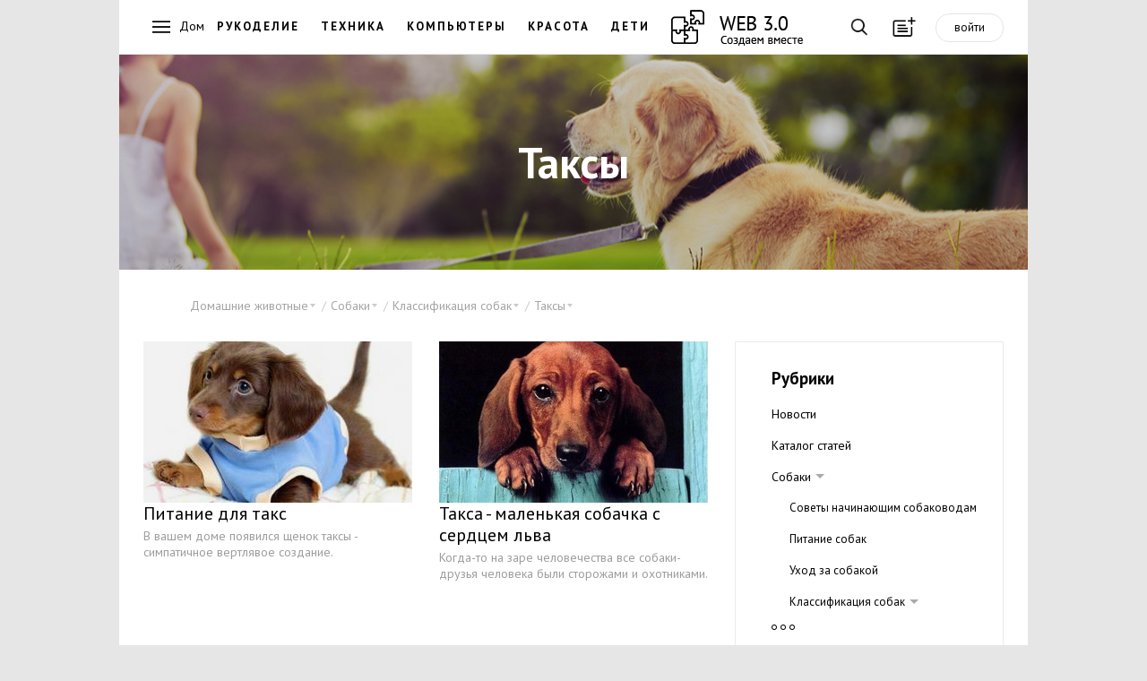

--- FILE ---
content_type: text/html; charset=cp1251
request_url: https://web-3.ru/pets/petsdogs/dogsbreed/dachshund/
body_size: 10308
content:
<!DOCTYPE html>
<html lang="ru">
<head>
    <meta name="viewport" content="width=device-width, initial-scale=1, maximum-scale=1, user-scalable=no"/>

  <title>Домашние животные / Таксы / Классификация собак / Собаки</title>
    <meta name="Description" content="Таксы" />  <meta name="Keywords" content="домашние животные, домашние питомцы, волнистые попугаи, домашние кошки, собаки, аквариумные рыбки, содержание домашних животных, уход за животными, дети и домашние животные, зоомагазины, приюты для животных, законы о защите животных, фотогалерея домашних животных, игры домашних животных, рассказы о домашних животных" />      <meta name='yandex-verification' content='40be806a01fb0b69' />

<!--[if lt IE 9]>
    <script src=http://html5shiv.googlecode.com/svn/trunk/html5.js></script>
<![endif]-->

    <link rel="stylesheet" href="//web-3.ru/build/css/vendor.min.css"/>
    <link rel="stylesheet" href="//web-3.ru/build/css/main.min.css?11"/>
    <link href="https://fonts.googleapis.com/css?family=PT+Sans:400,700&subset=latin,cyrillic" rel="stylesheet" type="text/css"/>



<script>
function checkImg(e){var t=!1,o=e.src,i=/cacheimages\/..\/(.*)/i,n=o.match(i);if(n&&GetCookie(n[1])&&(t=!0),!t){var i=/data\/products\/gallery\/(.*)/i,n=o.match(i);n&&GetCookie(n[1])&&(t=!0)}t&&("function"==typeof loadToCache?(DeleteCookie(n[1]),loadToCache(e)):setTimeout(function(){checkImg(e)},500))}function setRefer(){if(!IsCookieEnabled)return!1;var e=new Date;e=e.getTime(),SetCookie("time_start",e);var t=GetCookie("tkat_refer");t||SetCookie("tkat_refer",document.referrer?document.referrer:"bookmark "+document.location.href,e+288e5,"."+String(window.location.hostname.match(/[a-z0-9\-]+\.[a-z]+$/)),"/")}function SetCookie(e,t){var o=SetCookie.arguments,i=SetCookie.arguments.length;if(2==i)return void(document.cookie=e+"="+escape(t.toString())+"; path=/");var n=!1;if(i>2&&null!=o[2]){var r="number"!=typeof o[2]?Date.parse(o[2].toString()):o[2];isNaN(r)||(n=new Date(r))}document.cookie=e+"="+escape(t.toString())+(n?"; expires="+n.toGMTString():"")+(i>3&&o[3]?"; domain="+o[3]:"")+(i>4&&o[4]?"; path="+o[4]:"; path=/")+(i>5&&o[5]?"; secure":"")}function GetCookie(e){if("string"==typeof e&&e.length){var t,o=0,i=e+"=",n=document.cookie;do if(t=o+i.length,n.substring(o,t)==i){var r=n.indexOf(";",t);return 0>r&&(r=n.length),unescape(n.substring(t,r))}while(o=n.indexOf(" ",t)+1)}return null}function DeleteCookie(e){document.cookie=e+"=0; expires="+new Date(0).toGMTString()}function IsCookieEnabled(){if("undefined"!=typeof navigator.cookieEnabled)return navigator.cookieEnabled;var e="__V_TEST_COOKIE_NAME_";return SetCookie(e,"1"),null!=GetCookie(e)?(DeleteCookie(e),!0):!1}authValue=GetCookie("Web3CookieAuthor")?"auth":"noauth",setRefer(),setInterval(function(){SetCookie("time_action",(new Date).getTime())},1e3);
</script>


<!-- Google.Analitics -->
<script>
  (function(i,s,o,g,r,a,m){i['GoogleAnalyticsObject']=r;i[r]=i[r]||function(){
  (i[r].q=i[r].q||[]).push(arguments)},i[r].l=1*new Date();a=s.createElement(o),
  m=s.getElementsByTagName(o)[0];a.async=1;a.src=g;m.parentNode.insertBefore(a,m)
  })(window,document,'script','//www.google-analytics.com/analytics.js','ga');
  ga('create', 'UA-45167799-1', {'allowLinker':true});
  ga('require','linker');
  ga('linker:autoLink',['tkat.ru']);
  ga('send', 'pageview', {'dimension1' : authValue} );
  setTimeout("ga('send', 'event', '30_seconds', 'read')",30000);
</script>
<!-- /Google.Analitics -->


<!-- Yandex.RTB -->
<script src="//an.yandex.ru/system/context.js"></script>

<!--script>window.yaCon­textCb=window.yaCont­extCb||[]</script>
<script src="https://yandex.ru/ad­s/system/context.js" async></script-->

<style>.page--main{padding-top: 0 !important;}</style>
</head>
<body id="body" class="body">



<!--style>
.main-nav__logo { height: 45px !important; }
.main-nav__llogo:hover:before, .main-nav__llogo:hover:after {
    background: transparent !important;
}
</style>
<style>
.main-nav { /*position: relative;*/ padding-top: 50px;
    background: #FFFFFF url("/images/web_decor.jpg") repeat-x scroll left top !important;
}
.main-nav__logo { top: 60px; /*background-image: url("/images/web_logo_ny.png"); */}
/*@media screen and (min-width: 200px) and (max-width: 640px) { .main-nav__logo { background-image: none !important; } }*/
</style>
<!--style>
.main-nav__logo { background-image: url("/images/logo.23.png"); }
@media screen and (min-width: 200px) and (max-width: 640px) { .main-nav__logo { background-image: none !important; } }
</style-->

<header>
  <nav class="main-nav">
      <a href="" class="main-nav__btn main-nav__burger"></a>
      
    <a href="https://web-3.ru" class="main-nav__logo" ></a>

        <div class="main-nav__horizont-menu">
      <ul class="main-nav__horizont-menu">
              <li><span>Дом</span></li>
                      <li><a href="//fancywork.web-3.ru/" class="">Рукоделие</a></li>
        <li><a href="//bt.web-3.ru/" class="" title="Бытовая техника" >Техника</a></li>
        <li><a href="//comp.web-3.ru/" class="">Компьютеры</a></li>
        <li><a href="//beauty.web-3.ru/" class="" title="Красота и здоровье">Красота</a></li>
        <li><a href="//baby.web-3.ru/" class="" title="Воспитание детей">Дети</a></li>
              <li><a href="https://web-3.ru" class="main-nav__llogo"></a></li>
      </ul>
    </div>
    
    <div class="main-nav__buttons">
      <a href="" class="main-nav__btn main-nav__btn--search"></a>
      <a href="" class="main-nav__btn main-nav__btn--add" title="Загрузка мастера публикаций"
        data-link="/ajax.php?mod=publicsBundle&amp;lib=master&amp;act=open&amp;admin=0&amp;siteId=132&amp;razdelId=4927"></a><a class="main-nav__btn--auth" data-link="//web-3.ru/admin.php?mod=w3UsersBundle&amp;lib=auth&amp;admin=0" title="Авторизация в системе">войти</a></div>
    <div class="search">

<div class="ya-site-form ya-site-form_inited_no" onclick="return {'bg': 'transparent', 'publicname': 'web-3', 'target': '_self', 'language': 'ru', 'encoding': 'windows-1251', 'suggest': true, 'tld': 'ru', 'site_suggest': true, 'action': '/search/', 'constraintid': '5', 'webopt': false, 'fontsize': 16, 'arrow': false, 'fg': '#000000', 'searchid': '2092229', 'logo': 'rb', 'websearch': false, 'type': 3}">
<form action="http://yandex.ru/sitesearch" method="get" target="_self"><input type="hidden" name="searchid" value="2092229" /><input type="hidden" name="l10n" value="ru" /><input type="hidden" name="reqenc" value="" /><input class="search__input" placeholder="Введите ваш запрос..." type="text" name="text" value="" /><input type="submit" value="Найти" style="display:none;" /></form>
</div>
<button class="search__btn">Найти</button>
    </div>


  </nav>

  <nav class="main-menu">
    <div class="main-menu__first-level">
      <a href="" class="main-menu__btn-close"></a>
      <ul class="main-menu__list">
              <li class="main-menu__main-link"><a class="link-hot" href="">
          <div class="main-menu__icon icons-hot"></div>
          <span>Горячее</span>
        </a></li>
                      <li class="main-menu__main-link"><a href="">
          <img src="/images/menu/avto.png" class="main-menu__icon" alt="" />
          <span>Авто</span>
        </a></li>
                <li class="main-menu__main-link"><a href="">
          <img src="/images/menu/buisness.png" class="main-menu__icon" alt="" />
          <span>Бизнес</span>
        </a></li>
                <li class="main-menu__main-link"><a href="">
          <img src="/images/menu/house.png" class="main-menu__icon" alt="" />
          <span>Дом</span>
        </a></li>
                <li class="main-menu__main-link"><a href="">
          <img src="/images/menu/internet.png" class="main-menu__icon" alt="" />
          <span>Интернет</span>
        </a></li>
                <li class="main-menu__main-link"><a href="">
          <img src="/images/menu/medicine.png" class="main-menu__icon" alt="" />
          <span>Медицина</span>
        </a></li>
                <li class="main-menu__main-link"><a href="">
          <img src="/images/menu/education.png" class="main-menu__icon" alt="" />
          <span>Образование</span>
        </a></li>
                <li class="main-menu__main-link"><a href="">
          <img src="/images/menu/sport.png" class="main-menu__icon" alt="" />
          <span>Спорт</span>
        </a></li>
                <li class="main-menu__main-link"><a href="">
          <img src="/images/menu/building.png" class="main-menu__icon" alt="" />
          <span>Строительство</span>
        </a></li>
                <li class="main-menu__main-link"><a href="">
          <img src="/images/menu/technology.png" class="main-menu__icon" alt="" />
          <span>Технологии</span>
        </a></li>
                <li class="main-menu__main-link"><a href="">
          <img src="/images/menu/tourism.png" class="main-menu__icon" alt="" />
          <span>Туризм</span>
        </a></li>
                <li class="main-menu__main-link"><a href="">
          <img src="/images/menu/hobby.png" class="main-menu__icon" alt="" />
          <span>Хобби</span>
        </a></li>
              </ul>
    </div>
    <div class="main-menu__second-level">
      <a class="main-menu__btn-back"></a>
            <div class="menu__section menu__section_hot">
        <span class="main-menu__title">Горячее</span>
        <ul class="menu--dark">
                  <li class="menu__item menu__item"><a href="https://web-3.ru/copywriting/articles/content/?act=full&amp;id_article=40310">Как новичку начать работу на бирже статей eTXT</a></li>
                  <li class="menu__item menu__item"><a href="https://web-3.ru/audio-video/televideo/tvsets/articlestv/?act=full&amp;id_article=10845">Как сравнить телевизоры Samsung серий: 4, 5, 6, 7, 8 и 9 по их параметрам?</a></li>
                  <li class="menu__item menu__item"><a href="https://web-3.ru/electrotexnika/electricstation/petrol/?act=full&amp;id_article=2646">Синхронный или асинхронный: какой генератор выбрать</a></li>
                  <li class="menu__item menu__item"><a href="https://web-3.ru/plast-win/article/?act=full&amp;id_article=20677">Легкое устранение царапин на пластиковых окнах</a></li>
                  <li class="menu__item menu__item"><a href="https://web-3.ru/beauty/worldbeauty/bodycare/?act=full&amp;id_article=30499">Воск для эпиляции в домашних условиях: рецепты от древних времен до сегодня</a></li>
                  <li class="menu__item menu__item"><a href="https://web-3.ru/encourse/learn/grammar/?act=full&amp;id_article=1362">Времена глаголов в английском языке: The Simple and Progressive Tenses</a></li>
                  <li class="menu__item menu__item"><a href="https://web-3.ru/bt/microwavereview/?act=full&amp;id_article=40036">Топ 5 лучших микроволновок с функцией духовки 2018</a></li>
                  <li class="menu__item menu__item"><a href="https://web-3.ru/mobile/setting/?act=full&amp;id_article=26486">Как увеличить память на андроиде, если у вас Самсунг (из личного опыта)</a></li>
                  <li class="menu__item menu__item"><a href="https://web-3.ru/comp/pc/nettop/?act=full&amp;id_article=5406">Преимущества и недостатки неттопов</a></li>
                </ul>
      </div>
                                  <div class="menu__section ">
        <h1 class="main-menu__title">Авто</h1>
        <ul class="menu--dark">
                    <li class="menu__item"><a href="https://web-3.ru/auto">Авто</a></li>
                                  <li class="menu__item"><a href="https://web-3.ru/audi">Audi</a></li>
                          <li class="menu__item"><a href="https://web-3.ru/bmw">BMW</a></li>
                          <li class="menu__item"><a href="https://web-3.ru/chevrolet">Chevrolet</a></li>
                          <li class="menu__item"><a href="https://web-3.ru/citroen">Citroen</a></li>
                          <li class="menu__item"><a href="https://web-3.ru/ford">Ford</a></li>
                          <li class="menu__item"><a href="https://web-3.ru/gw">Great Wall</a></li>
                          <li class="menu__item"><a href="https://web-3.ru/honda">Honda</a></li>
                          <li class="menu__item"><a href="https://web-3.ru/hyundai">Hyundai</a></li>
                          <li class="menu__item"><a href="https://web-3.ru/kia">Kia</a></li>
                          <li class="menu__item"><a href="https://web-3.ru/mazda">Mazda</a></li>
                          <li class="menu__item"><a href="https://web-3.ru/mercedes">Mercedes-Benz</a></li>
                          <li class="menu__item"><a href="https://web-3.ru/mitsubishi">Mitsubishi</a></li>
                          <li class="menu__item"><a href="https://web-3.ru/nissan">Nissan</a></li>
                          <li class="menu__item"><a href="https://web-3.ru/opel">Opel</a></li>
                          <li class="menu__item"><a href="https://web-3.ru/peugeot">Peugeot</a></li>
                          <li class="menu__item"><a href="https://web-3.ru/renault">Renault</a></li>
                          <li class="menu__item"><a href="https://web-3.ru/skoda">Skoda</a></li>
                          <li class="menu__item"><a href="https://web-3.ru/subaru">Subaru</a></li>
                          <li class="menu__item"><a href="https://web-3.ru/suzuki">Suzuki</a></li>
                          <li class="menu__item"><a href="https://web-3.ru/toyota">Toyota</a></li>
                          <li class="menu__item"><a href="https://web-3.ru/vw">Volkswagen</a></li>
                          <li class="menu__item"><a href="https://web-3.ru/volvo">Volvo</a></li>
                          <li class="menu__item"><a href="https://web-3.ru/autosound">Автозвук</a></li>
                          <li class="menu__item"><a href="https://web-3.ru/vaz">ВАЗ</a></li>
                          <li class="menu__item"><a href="https://web-3.ru/disk">Шины и диски</a></li>
                          </ul></div>        <div class="menu__section ">
        <h1 class="main-menu__title">Бизнес</h1>
        <ul class="menu--dark">
                                  <li class="menu__item"><a href="https://web-3.ru/crm">CRM</a></li>
                                                              <li class="menu__item"><a href="https://web-3.ru/pr">PR</a></li>
                          <li class="menu__item"><a href="https://web-3.ru/banki">Банки</a></li>
                          <li class="menu__item"><a href="https://web-3.ru/dom-services">Бытовые услуги</a></li>
                          <li class="menu__item"><a href="https://web-3.ru/hotel">Гостиницы</a></li>
                          <li class="menu__item"><a href="https://web-3.ru/gpinfo">Грузоперевозки</a></li>
                          <li class="menu__item"><a href="https://web-3.ru/small-business">Малый бизнес</a></li>
                          <li class="menu__item"><a href="https://web-3.ru/marketing">Маркетинг</a></li>
                          <li class="menu__item"><a href="https://web-3.ru/realty">Недвижимость</a></li>
                          <li class="menu__item"><a href="https://web-3.ru/pay-system">Платежные системы</a></li>
                          <li class="menu__item"><a href="https://web-3.ru/printing">Полиграфия</a></li>
                          <li class="menu__item"><a href="https://web-3.ru/politics-society">Политика и общество</a></li>
                          <li class="menu__item"><a href="https://web-3.ru/copywriting">Портал копирайтеров</a></li>
                          <li class="menu__item"><a href="https://web-3.ru/translations">Портал переводчиков</a></li>
                          <li class="menu__item"><a href="https://web-3.ru/legal-services">Права и законы</a></li>
                          <li class="menu__item"><a href="https://web-3.ru/reklama">Реклама</a></li>
                          <li class="menu__item"><a href="https://web-3.ru/insurance">Страхование</a></li>
                                      <li class="menu__item"><a href="https://web-3.ru/investments">Финансы и инвестиции</a></li>
                                      </ul></div>        <div class="menu__section menu__section--active">
        <h1 class="main-menu__title">Дом</h1>
        <ul class="menu--dark">
                                  <li class="menu__item"><a href="https://web-3.ru/bt">Бытовая техника</a></li>
                          <li class="menu__item"><a href="https://web-3.ru/baby">Воспитание детей</a></li>
                          <li class="menu__item"><a href="https://web-3.ru/ogorod">Дача, сад, огород</a></li>
                          <li class="menu__item"><a href="https://web-3.ru/pets">Домашние животные</a></li>
                          <li class="menu__item"><a href="https://web-3.ru/flat">Квартирный вопрос</a></li>
                          <li class="menu__item"><a href="https://web-3.ru/cinema">Кино</a></li>
                          <li class="menu__item"><a href="https://web-3.ru/beauty">Красота и здоровье</a></li>
                          <li class="menu__item"><a href="https://web-3.ru/drink">Напитки, алкоголь, курение</a></li>
                                                                                      <li class="menu__item"><a href="https://web-3.ru/holiday">Праздники</a></li>
                          <li class="menu__item"><a href="https://web-3.ru/razvedem">Развод</a></li>
                          <li class="menu__item"><a href="https://web-3.ru/pogenim">Свадьба</a></li>
                          <li class="menu__item"><a href="https://web-3.ru/fanshui">Фэн-шуй</a></li>
                          </ul></div>        <div class="menu__section ">
        <h1 class="main-menu__title">Интернет</h1>
        <ul class="menu--dark">
                                  <li class="menu__item"><a href="https://web-3.ru/inetmark">Интернет маркетинг</a></li>
                          <li class="menu__item"><a href="https://web-3.ru/popular">Популярные ресурсы</a></li>
                          <li class="menu__item"><a href="https://web-3.ru/site-development">Создание сайта</a></li>
                          <li class="menu__item"><a href="https://web-3.ru/hosting">Хостинг</a></li>
                          </ul></div>        <div class="menu__section ">
        <h1 class="main-menu__title">Медицина</h1>
        <ul class="menu--dark">
                                  <li class="menu__item"><a href="https://web-3.ru/pregnancy">Беременность</a></li>
                          <li class="menu__item"><a href="https://web-3.ru/ginecologiy">Гинекология</a></li>
                          <li class="menu__item"><a href="https://web-3.ru/vision">Зрение</a></li>
                          <li class="menu__item"><a href="https://web-3.ru/yoga">Йога</a></li>
                          <li class="menu__item"><a href="https://web-3.ru/family-med">Семейная медицина</a></li>
                          <li class="menu__item"><a href="https://web-3.ru/dentes">Стоматология</a></li>
                          <li class="menu__item"><a href="https://web-3.ru/urinology">Урология</a></li>
                          </ul></div>        <div class="menu__section ">
        <h1 class="main-menu__title">Образование</h1>
        <ul class="menu--dark">
                                  <li class="menu__item"><a href="https://web-3.ru/mba">MBA</a></li>
                          <li class="menu__item"><a href="https://web-3.ru/astronomy">Астрономия</a></li>
                          <li class="menu__item"><a href="https://web-3.ru/dtraining">Дистанционное обучение</a></li>
                          <li class="menu__item"><a href="https://web-3.ru/encourse">Изучение английского языка</a></li>
                          <li class="menu__item"><a href="https://web-3.ru/germanlang">Изучение немецкого языка</a></li>
                          <li class="menu__item"><a href="https://web-3.ru/find-work">Поиск работы</a></li>
                          <li class="menu__item"><a href="https://web-3.ru/psychology">Психология</a></li>
                          <li class="menu__item"><a href="https://web-3.ru/trainingi">Тренинги</a></li>
                          </ul></div>        <div class="menu__section ">
        <h1 class="main-menu__title">Спорт</h1>
        <ul class="menu--dark">
                    <li class="menu__item"><a href="https://web-3.ru/sport">Спорт</a></li>
                                              <li class="menu__item"><a href="https://web-3.ru/billiard">Бильярд</a></li>
                          <li class="menu__item"><a href="https://web-3.ru/bodybuild">Бодибилдинг</a></li>
                          <li class="menu__item"><a href="https://web-3.ru/bike">Велосипеды</a></li>
                          <li class="menu__item"><a href="https://web-3.ru/diving">Дайвинг</a></li>
                          <li class="menu__item"><a href="https://web-3.ru/cards">Карточные игры</a></li>
                                      </ul></div>        <div class="menu__section ">
        <h1 class="main-menu__title">Строительство</h1>
        <ul class="menu--dark">
                                  <li class="menu__item"><a href="https://web-3.ru/condi">Вентиляция и кондиционеры</a></li>
                          <li class="menu__item"><a href="https://web-3.ru/sauna">Все о сауне</a></li>
                          <li class="menu__item"><a href="https://web-3.ru/doors">Двери и лестницы</a></li>
                          <li class="menu__item"><a href="https://web-3.ru/treehome">Деревянные дома</a></li>
                          <li class="menu__item"><a href="https://web-3.ru/dekorhome">Дизайн интерьера</a></li>
                          <li class="menu__item"><a href="https://web-3.ru/instruments">Инструменты</a></li>
                          <li class="menu__item"><a href="https://web-3.ru/cottage">Коттеджи</a></li>
                                                  <li class="menu__item"><a href="https://web-3.ru/land">Ландшафтный дизайн</a></li>
                          <li class="menu__item"><a href="https://web-3.ru/mebel">Мебель</a></li>
                          <li class="menu__item"><a href="https://web-3.ru/finishmat">Отделочные материалы</a></li>
                          <li class="menu__item"><a href="https://web-3.ru/gas">Отопление. Газ.</a></li>
                          <li class="menu__item"><a href="https://web-3.ru/plast-win">Пластиковые окна</a></li>
                          <li class="menu__item"><a href="https://web-3.ru/stone">Плитка. Камень.</a></li>
                          <li class="menu__item"><a href="https://web-3.ru/remont">Ремонт квартир</a></li>
                          <li class="menu__item"><a href="https://web-3.ru/suntexnika">Сантехника</a></li>
                          <li class="menu__item"><a href="https://web-3.ru/electrotexnika">Электротехника</a></li>
                          </ul></div>        <div class="menu__section ">
        <h1 class="main-menu__title">Технологии</h1>
        <ul class="menu--dark">
                                  <li class="menu__item"><a href="https://web-3.ru/apple">Apple</a></li>
                          <li class="menu__item"><a href="https://web-3.ru/iptelefoniy">IP телефония</a></li>
                          <li class="menu__item"><a href="https://web-3.ru/audio-video">Аудио &amp; Видео</a></li>
                          <li class="menu__item"><a href="https://web-3.ru/comp">Компьютеры</a></li>
                          <li class="menu__item"><a href="https://web-3.ru/mobile">Мобильные телефоны</a></li>
                          <li class="menu__item"><a href="https://web-3.ru/system">Операционные системы</a></li>
                          <li class="menu__item"><a href="https://web-3.ru/sputniktel">Спутниковые телефоны</a></li>
                          <li class="menu__item"><a href="https://web-3.ru/ephoto">Цифровая фотография</a></li>
                          <li class="menu__item"><a href="https://web-3.ru/evideo">Цифровое видео</a></li>
                          <li class="menu__item"><a href="https://web-3.ru/watches">Часы и аксессуары</a></li>
                          </ul></div>        <div class="menu__section ">
        <h1 class="main-menu__title">Туризм</h1>
        <ul class="menu--dark">
                    <li class="menu__item"><a href="https://web-3.ru/tourism">Туризм</a></li>
                                  <li class="menu__item"><a href="https://web-3.ru/austria">Австрия</a></li>
                          <li class="menu__item"><a href="https://web-3.ru/bulgaria">Болгария</a></li>
                          <li class="menu__item"><a href="https://web-3.ru/brazil">Бразилия</a></li>
                          <li class="menu__item"><a href="https://web-3.ru/germany">Германия</a></li>
                          <li class="menu__item"><a href="https://web-3.ru/greek">Греция</a></li>
                          <li class="menu__item"><a href="https://web-3.ru/egypt">Египет</a></li>
                          <li class="menu__item"><a href="https://web-3.ru/israel">Израиль</a></li>
                          <li class="menu__item"><a href="https://web-3.ru/ispaniy">Испания</a></li>
                          <li class="menu__item"><a href="https://web-3.ru/italy">Италия</a></li>
                          <li class="menu__item"><a href="https://web-3.ru/katar">Катар</a></li>
                          <li class="menu__item"><a href="https://web-3.ru/china">Китай</a></li>
                          <li class="menu__item"><a href="https://web-3.ru/portugal">Португалия</a></li>
                          <li class="menu__item"><a href="https://web-3.ru/russia">Россия</a></li>
                          <li class="menu__item"><a href="https://web-3.ru/stourism">Спортивный туризм</a></li>
                          <li class="menu__item"><a href="https://web-3.ru/taiwan">Тайвань</a></li>
                          <li class="menu__item"><a href="https://web-3.ru/turkey">Турция</a></li>
                          <li class="menu__item"><a href="https://web-3.ru/ukraine">Украина</a></li>
                          <li class="menu__item"><a href="https://web-3.ru/france">Франция</a></li>
                          </ul></div>        <div class="menu__section ">
        <h1 class="main-menu__title">Хобби</h1>
        <ul class="menu--dark">
                                  <li class="menu__item"><a href="https://web-3.ru/culinar">Кулинария</a></li>
                          <li class="menu__item"><a href="https://web-3.ru/music">Музыка</a></li>
                          <li class="menu__item"><a href="https://web-3.ru/hunt">Охота</a></li>
                          <li class="menu__item"><a href="https://web-3.ru/fancywork">Рукоделие</a></li>
                          <li class="menu__item"><a href="https://web-3.ru/fishing">Рыбалка</a></li>
                  </ul></div>
    </div>
  </nav>



  </header>
<!-- Yandex.RTB R-A-4415457-1 --> 
<div class="page"><div id="yandex_rtb_R-A-4415457-1"></div></div>
<script> window.yaContextCb.push(()=>{ Ya.Context.AdvManager.render({ "blockId": "R-A-4415457-1", "renderTo": "yandex_rtb_R-A-4415457-1" }) }) </script>


  <div class="wf-cover">
    <img class="wf-cover__img" src="/data/covers/pets/pets_big.jpg" onerror="this.src='/data/covers/guide/guide_big.jpg'"/>
    <div class="wf-cover__wrap">
      
              <h1 class="wf-cover__title">Таксы</h1>        
            </div>
  </div>

  <div class="page">
  
    <div style="padding: 30px 0 0 20px; max-width: 45rem; z-index: 10;">      <div class="article__navs">
        <ul class="crumbs article__crumbs"><li class="crumbs__item">
                        <span class="crumbs__title">Домашние животные</span>
            <ul class="crumbs__list">
              <a class="crumbs__list-close-btn"></a>
              <li class="crumbs__link crumbs__link--active"><a href="https://web-3.ru/pets/">Домашние животные</a></li><li class="crumbs__link"><a href="https://web-3.ru/pets/petsnews/">Новости</a></li><li class="crumbs__link"><a href="https://web-3.ru/pets/petscatart/">Каталог статей</a></li><li class="crumbs__link"><a href="https://web-3.ru/pets/petsdogs/">Собаки</a></li><li class="crumbs__link"><a href="https://web-3.ru/pets/cats/">Коты и кошки</a></li><li class="crumbs__link"><a href="https://web-3.ru/pets/birds/">Птицы</a></li><li class="crumbs__link"><a href="https://web-3.ru/pets/fish/">Рыбки</a></li><li class="crumbs__link"><a href="https://web-3.ru/pets/drugie/">Другие домашние животные</a></li><li class="crumbs__link"><a href="https://web-3.ru/pets/vetclinics/">Каталог ветеринарных учреждений и аптек</a></li><li class="crumbs__link"><a href="https://web-3.ru/pets/animalprotect/">Защита животных</a></li><li class="crumbs__link"><a href="https://web-3.ru/pets/aniprof/">Профилактика болезней животных</a></li><li class="crumbs__link"><a href="https://web-3.ru/pets/zooknigi/">Книги о домашних животных</a></li><li class="crumbs__link"><a href="https://web-3.ru/pets/catalog/">Товары для животных</a></li><li class="crumbs__link"><a href="https://web-3.ru/pets/gnawer/">Грызуны</a></li></ul>
                      </li><li class="crumbs__item">
                        <span class="crumbs__title">Собаки</span>
            <ul class="crumbs__list">
              <a class="crumbs__list-close-btn"></a>
              <li class="crumbs__link crumbs__link--active"><a href="https://web-3.ru/pets/petsdogs/">Собаки</a></li><li class="crumbs__link"><a href="https://web-3.ru/pets/petsdogs/dogsadvice/">Советы начинающим собаководам</a></li><li class="crumbs__link"><a href="https://web-3.ru/pets/petsdogs/pitanie/">Питание собак</a></li><li class="crumbs__link"><a href="https://web-3.ru/pets/petsdogs/uhod/">Уход за собакой</a></li><li class="crumbs__link"><a href="https://web-3.ru/pets/petsdogs/dogsbreed/">Классификация собак</a></li><li class="crumbs__link"><a href="https://web-3.ru/pets/petsdogs/dogsite/">Сайты о собаках</a></li></ul>
                      </li><li class="crumbs__item">
                        <span class="crumbs__title">Классификация собак</span>
            <ul class="crumbs__list">
              <a class="crumbs__list-close-btn"></a>
              <li class="crumbs__link crumbs__link--active"><a href="https://web-3.ru/pets/petsdogs/dogsbreed/">Классификация собак</a></li><li class="crumbs__link"><a href="https://web-3.ru/pets/petsdogs/dogsbreed/greatdane/">Догообразные</a></li><li class="crumbs__link"><a href="https://web-3.ru/pets/petsdogs/dogsbreed/sheepdog/">Овчарки</a></li><li class="crumbs__link"><a href="https://web-3.ru/pets/petsdogs/dogsbreed/terrier/">Терьеры</a></li><li class="crumbs__link"><a href="https://web-3.ru/pets/petsdogs/dogsbreed/husky/">Лайки</a></li><li class="crumbs__link"><a href="https://web-3.ru/pets/petsdogs/dogsbreed/retrivery/">Ретриверы</a></li><li class="crumbs__link"><a href="https://web-3.ru/pets/petsdogs/dogsbreed/shpicy/">Шпицы</a></li><li class="crumbs__link"><a href="https://web-3.ru/pets/petsdogs/dogsbreed/spaniel/">Спаниели</a></li><li class="crumbs__link"><a href="https://web-3.ru/pets/petsdogs/dogsbreed/malyshi/">Пудели</a></li><li class="crumbs__link"><a href="https://web-3.ru/pets/petsdogs/dogsbreed/pin4ery/">Пинчеры и шнауцеры</a></li><li class="crumbs__link"><a href="https://web-3.ru/pets/petsdogs/dogsbreed/greyhound/">Борзые</a></li><li class="crumbs__link"><a href="https://web-3.ru/pets/petsdogs/dogsbreed/gundog/">Гончие</a></li><li class="crumbs__link"><a href="https://web-3.ru/pets/petsdogs/dogsbreed/hounds/">Легавые</a></li><li class="crumbs__link"><a href="https://web-3.ru/pets/petsdogs/dogsbreed/dachshund/">Таксы</a></li><li class="crumbs__link"><a href="https://web-3.ru/pets/petsdogs/dogsbreed/showdogs/">Маленькие породы собак</a></li><li class="crumbs__link"><a href="https://web-3.ru/pets/petsdogs/dogsbreed/primitivnye/">Примитивные породы собак</a></li><li class="crumbs__link"><a href="https://web-3.ru/pets/petsdogs/dogsbreed/nepriznann/">Породы собак не признанные FCI</a></li></ul>
                      </li><li class="crumbs__item">
                        <span class="crumbs__title">Таксы</span>
            <ul class="crumbs__list">
              <a class="crumbs__list-close-btn"></a>
              <li class="crumbs__link crumbs__link--active"><a href="https://web-3.ru/pets/petsdogs/dogsbreed/dachshund/">Таксы</a></li><li class="crumbs__link"><a href="https://web-3.ru/pets/petsdogs/dogsbreed/dachshund/taksstan/">Такса стандартная</a></li><li class="crumbs__link"><a href="https://web-3.ru/pets/petsdogs/dogsbreed/dachshund/takskarl/">Такса карликовая</a></li><li class="crumbs__link"><a href="https://web-3.ru/pets/petsdogs/dogsbreed/dachshund/takskrol/">Такса кроличья</a></li></ul>
                      </li></ul>
     </div>
</div>
  <style> .news__date { z-index: 0 !important; } </style>
  
            <div class="grid">
        <div class="grid__sizer"></div>
        
<div class="grid__aside "  >
      <nav class="category-menu">
        <h3 class="category-menu__title">Рубрики</h3>
        <ul class="category-menu__nav"><li class="category-menu__item "><a href="https://web-3.ru/pets/petsnews/">Новости</a></li>        <li class="category-menu__item "><a href="https://web-3.ru/pets/petscatart/">Каталог статей</a></li>        <li class="category-menu__item category-menu__item--parent ">
                <a href="https://web-3.ru/pets/petsdogs/">Собаки</a>
                <ul class="category-menu__sub-nav">        <li class="category-menu__item "><a href="https://web-3.ru/pets/petsdogs/dogsadvice/">Советы начинающим собаководам</a></li>        <li class="category-menu__item "><a href="https://web-3.ru/pets/petsdogs/pitanie/">Питание собак</a></li>        <li class="category-menu__item "><a href="https://web-3.ru/pets/petsdogs/uhod/">Уход за собакой</a></li>        <li class="category-menu__item category-menu__item--parent ">
                <a href="https://web-3.ru/pets/petsdogs/dogsbreed/">Классификация собак</a>
                <ul class="category-menu__sub-nav">        <li class="category-menu__item "><a href="https://web-3.ru/pets/petsdogs/dogsbreed/greatdane/">Догообразные</a></li>        <li class="category-menu__item "><a href="https://web-3.ru/pets/petsdogs/dogsbreed/sheepdog/">Овчарки</a></li>        <li class="category-menu__item "><a href="https://web-3.ru/pets/petsdogs/dogsbreed/terrier/">Терьеры</a></li>        <li class="category-menu__item "><a href="https://web-3.ru/pets/petsdogs/dogsbreed/husky/">Лайки</a></li>        <li class="category-menu__item "><a href="https://web-3.ru/pets/petsdogs/dogsbreed/retrivery/">Ретриверы</a></li>        <li class="category-menu__item "><a href="https://web-3.ru/pets/petsdogs/dogsbreed/shpicy/">Шпицы</a></li>        <li class="category-menu__item "><a href="https://web-3.ru/pets/petsdogs/dogsbreed/spaniel/">Спаниели</a></li>        <li class="category-menu__item "><a href="https://web-3.ru/pets/petsdogs/dogsbreed/malyshi/">Пудели</a></li>        <li class="category-menu__item "><a href="https://web-3.ru/pets/petsdogs/dogsbreed/pin4ery/">Пинчеры и шнауцеры</a></li>        <li class="category-menu__item "><a href="https://web-3.ru/pets/petsdogs/dogsbreed/greyhound/">Борзые</a></li>        <li class="category-menu__item "><a href="https://web-3.ru/pets/petsdogs/dogsbreed/gundog/">Гончие</a></li>        <li class="category-menu__item "><a href="https://web-3.ru/pets/petsdogs/dogsbreed/hounds/">Легавые</a></li>        <li class="category-menu__item category-menu__item--parent category-menu__item--active">
                <a href="https://web-3.ru/pets/petsdogs/dogsbreed/dachshund/">Таксы</a>
                <ul class="category-menu__sub-nav">        <li class="category-menu__item "><a href="https://web-3.ru/pets/petsdogs/dogsbreed/dachshund/taksstan/">Такса стандартная</a></li>        <li class="category-menu__item "><a href="https://web-3.ru/pets/petsdogs/dogsbreed/dachshund/takskarl/">Такса карликовая</a></li>        <li class="category-menu__item "><a href="https://web-3.ru/pets/petsdogs/dogsbreed/dachshund/takskrol/">Такса кроличья</a></li>        </ul>                <li class="category-menu__item "><a href="https://web-3.ru/pets/petsdogs/dogsbreed/showdogs/">Маленькие породы собак</a></li>        <li class="category-menu__item "><a href="https://web-3.ru/pets/petsdogs/dogsbreed/primitivnye/">Примитивные породы собак</a></li>        <li class="category-menu__item "><a href="https://web-3.ru/pets/petsdogs/dogsbreed/nepriznann/">Породы собак не признанные FCI</a></li>        </ul>                <li class="category-menu__item "><a href="https://web-3.ru/pets/petsdogs/dogsite/">Сайты о собаках</a></li>        </ul>                <li class="category-menu__item "><a href="https://web-3.ru/pets/cats/">Коты и кошки</a></li>        <li class="category-menu__item "><a href="https://web-3.ru/pets/birds/">Птицы</a></li>        <li class="category-menu__item "><a href="https://web-3.ru/pets/fish/">Рыбки</a></li>        <li class="category-menu__item category-menu__item--parent ">
                <a href="https://web-3.ru/pets/drugie/">Другие домашние животные</a>
                <ul class="category-menu__sub-nav">        <li class="category-menu__item "><a href="https://web-3.ru/pets/drugie/zhivotn/">Другие животные</a></li>        <li class="category-menu__item "><a href="https://web-3.ru/pets/drugie/pchel/">Пчеловодство</a></li>        </ul>                <li class="category-menu__item "><a href="https://web-3.ru/pets/vetclinics/">Каталог ветеринарных учреждений и аптек</a></li>        <li class="category-menu__item "><a href="https://web-3.ru/pets/animalprotect/">Защита животных</a></li>        <li class="category-menu__item "><a href="https://web-3.ru/pets/aniprof/">Профилактика болезней животных</a></li>        <li class="category-menu__item "><a href="https://web-3.ru/pets/zooknigi/">Книги о домашних животных</a></li>        <li class="category-menu__item "><a href="https://web-3.ru/pets/catalog/">Товары для животных</a></li>        <li class="category-menu__item "><a href="https://web-3.ru/pets/gnawer/">Грызуны</a></li>                </ul>
        <a href="" class="category-menu__btn-more"></a>
      </nav>

    <!--div class="grid__aside-banners">

        




    </div-->

        </div>

        
                      
      <a class="grid__item thumbnail" href="https://web-3.ru/pets/petsdogs/dogsbreed/dachshund/?act=full&amp;id_article=33981">
        <div class="thumbnail__img-wrapper  ">
                  <img class="thumbnail__image" src="/data/articles/33981/1.300x180.jpg" alt="">
                  <div class="thumbnail__info">
            <span class="thumbnail__label-viewed">63</span>
            <span class="thumbnail__label-comments">0</span>
            <span class="thumbnail__label-date">04 апреля
</span>
          </div>
        </div>
                <h3 class="thumbnail__heading">Питание для такс</h3>
        <p class="thumbnail__text">В вашем доме появился щенок таксы - симпатичное вертлявое создание.</p>
      </a>
                    
      <a class="grid__item thumbnail" href="https://web-3.ru/pets/petsdogs/dogsbreed/dachshund/?act=full&amp;id_article=18072">
        <div class="thumbnail__img-wrapper  ">
                  <img class="thumbnail__image" src="/data/articles/18072/1.300x180.jpg" alt="">
                  <div class="thumbnail__info">
            <span class="thumbnail__label-viewed">159</span>
            <span class="thumbnail__label-comments">1</span>
            <span class="thumbnail__label-date">21 мая
</span>
          </div>
        </div>
                <h3 class="thumbnail__heading">Такса  - маленькая собачка с сердцем льва</h3>
        <p class="thumbnail__text">Когда-то на заре человечества все собаки-друзья человека были сторожами и охотниками.</p>
      </a>
                    
      <a class="grid__item thumbnail" href="https://web-3.ru/pets/petsdogs/dogsbreed/dachshund/?act=full&amp;id_article=12767">
        <div class="thumbnail__img-wrapper  ">
                  <img class="thumbnail__image" src="/data/articles/12767/1.300x180.jpg" alt="">
                  <div class="thumbnail__info">
            <span class="thumbnail__label-viewed">347</span>
            <span class="thumbnail__label-comments">0</span>
            <span class="thumbnail__label-date">30 октября
</span>
          </div>
        </div>
                <h3 class="thumbnail__heading">Такса: охотник, помощник, друг</h3>
        <p class="thumbnail__text">Такса – одна из старейших пород охотничьих норных собак, которая начала свое формирование на юге Германии в 16 веке.</p>
      </a>
                    
      <a class="grid__item thumbnail" href="https://web-3.ru/pets/petsdogs/dogsbreed/dachshund/?act=full&amp;id_article=10574">
        <div class="thumbnail__img-wrapper thumbnail__img-wrapper--noimage ">
                  <div class="thumbnail__info">
            <span class="thumbnail__label-viewed">291</span>
            <span class="thumbnail__label-comments">1</span>
            <span class="thumbnail__label-date">17 июля
</span>
          </div>
        </div>
                <h3 class="thumbnail__heading">Уход за таксами.</h3>
        <p class="thumbnail__text">Когда в доме появляется маленький питомец, естественно, что он требует к себе особого подхода и внимания.</p>
      </a>
                    
      <a class="grid__item thumbnail" href="https://web-3.ru/pets/petsdogs/dogsbreed/dachshund/?act=full&amp;id_article=2160">
        <div class="thumbnail__img-wrapper  ">
                  <img class="thumbnail__image" src="/data/articles/2160/1.300x180.jpg" alt="">
                  <div class="thumbnail__info">
            <span class="thumbnail__label-viewed">933</span>
            <span class="thumbnail__label-comments">0</span>
            <span class="thumbnail__label-date">05 февраля
</span>
          </div>
        </div>
                <h3 class="thumbnail__heading">У такс обманчивая внешность.</h3>
        <p class="thumbnail__text">Таксы – собаки с удивительными качествами и очень обманчивой внешностью.</p>
      </a>
                    
      <a class="grid__item thumbnail" href="https://web-3.ru/pets/petsdogs/dogsbreed/dachshund/?act=full&amp;id_article=2159">
        <div class="thumbnail__img-wrapper  ">
                  <img class="thumbnail__image" src="/data/articles/2159/1.300x180.jpg" alt="">
                  <div class="thumbnail__info">
            <span class="thumbnail__label-viewed">737</span>
            <span class="thumbnail__label-comments">0</span>
            <span class="thumbnail__label-date">05 февраля
</span>
          </div>
        </div>
                <h3 class="thumbnail__heading">Таксы: история породы.</h3>
        <p class="thumbnail__text">Родина этого удивительно симпатичного, умного и сообразительного животного в его современном виде – Германия.</p>
      </a>
            </div>
          
                        
      
        </div>

    <a class="banner-w" href="http://guide.web-3.ru/">
      <h2 class="banner-w__heading">Начните получать постоянный доход! <br> Станьте автором на Web-3</h2>
    </a>
    <!-- /PAGE -->
    
    <!-- banner for writers -->
        <!-- /gallery -->

    <div class="pre-footer">
        <p class="pre-footer__text">Нашли ошибку в тексте? Выделите и нажмите Ctrl+Enter</p>
      <a class="pre-footer__up-btn" href="">Наверх</a>
    </div>
  <!-- /PAGE -->

  <footer class="footer">
    <nav class="footer__header">
      <div class="footer__social">
        <a target="_blank" href="https://vk.com/web_3_ru" class="btn-social btn-social--vk"></a>
              </div>
      <ul class="footer__nav">
        <li class="footer__nav-item"><a href="http://guide.web-3.ru/">Для авторов</a></li>
        <li class="footer__nav-item"><a href="https://web-3.ru/experts/advert/blog/">Статьи партнеров</a></li>
        <li class="footer__nav-item"><a href="http://guide.web-3.ru/reklama/">Рекламодателям</a></li>
        <li class="footer__nav-item"><a href="https://web-3.ru/feedback/">Контакты</a></li>
        <li class="footer__nav-item"><a href="https://web-3.ru/forum/">Форум</a></li>
        <li class="footer__nav-item"><a href="http://guide.web-3.ru/map/">Карта сайта</a></li>
      </ul>
    </nav>
<!-- LiveInternet --><script type="text/javascript"><!--
document.write("<a style='float: right' href='http://www.liveinternet.ru/click;web-3' "+
"target=_blank><img src='http://counter.yadro.ru/hit;web-3?t38.18;r"+
escape(document.referrer)+((typeof(screen)=="undefined")?"":
";s"+screen.width+"*"+screen.height+"*"+(screen.colorDepth?
screen.colorDepth:screen.pixelDepth))+";u"+escape(document.URL)+
";"+Math.random()+
"' alt='' title='LiveInternet' "+
"border=0 width=31 height=31><\/a>")//--></script>
<!-- /LiveInternet -->
    <p class="footer__text">
    Используя интернет ресурс web-3.ru, Вы соглашаетесь на обработку Ваших персональных данных (см. <a href="/data/conf_web3.docx" style="color: #CCC;">Политика конфиденциальности</a>), в противном случае вы должны прекратить использование ресурса.
    <br/>
    © Все права защищены. 2008–2026.
    </p>
  </footer>

<span class="b-main__boxLoading" style="display: none;" >&nbsp;</span>
<div id="container" style="display: none;">&nbsp;</div>

    <link rel='stylesheet' property="stylesheet" href='https://fonts.googleapis.com/css?family=PT+Sans:400,700&subset=latin,cyrillic' />

    <script src="https://ajax.googleapis.com/ajax/libs/jquery/2.1.4/jquery.min.js"></script>
    <script>window.jQuery || document.write('<script src="//web-3.ru/build/js/jquery.min.js">\x3C/script>')</script>
    <script charset="utf-8" src="//web-3.ru/build/js/vendor.min.js"></script>
    <script charset="utf-8"  src="//web-3.ru/build/js/main.min.js?12"></script>


    
<script>(function(w,d,c){var s=d.createElement('script'),h=d.getElementsByTagName('script')[0],e=d.documentElement;(' '+e.className+' ').indexOf(' ya-page_js_yes ')===-1&&(e.className+=' ya-page_js_yes');s.type='text/javascript';s.async=true;s.charset='utf-8';s.src=(d.location.protocol==='https:'?'https:':'http:')+'//site.yandex.net/v2.0/js/all.js';h.parentNode.insertBefore(s,h);(w[c]||(w[c]=[])).push(function(){Ya.Site.Form.init()})})(window,document,'yandex_site_callbacks');</script>
<script>
    W3.timerIdYS = setInterval(function(){
        var $input = $('.ya-site-form__input-text');
        if ( $input.length ){
            clearInterval(W3.timerIdYS);
            //var $ysfSubmit = $('.ya-site-form__submit');
            //$ysfSubmit.attr('disabled', 'disabled');
            $input.attr('placeholder','Введите ваш запрос...');
        }
    },1000);
</script>

        
<!-- Yandex.Metrika  -->
<script>
(function (d, w, c) {
    (w[c] = w[c] || []).push(function() {
        try {
            w.yaCounter25596203 = new Ya.Metrika({id:25596203,
                    webvisor:true,
                    clickmap:true,
                    trackLinks:true,
                    accurateTrackBounce:true});
        } catch(e) { }
    });

    var n = d.getElementsByTagName("script")[0],
        s = d.createElement("script"),
        f = function () { n.parentNode.insertBefore(s, n); };
    s.type = "text/javascript";
    s.async = true;
    s.src = (d.location.protocol == "https:" ? "https:" : "http:") + "//mc.yandex.ru/metrika/watch.js";

    if (w.opera == "[object Opera]") {
        d.addEventListener("DOMContentLoaded", f, false);
    } else { f(); }
})(document, window, "yandex_metrika_callbacks");
</script>
<noscript><div><img src="//mc.yandex.ru/watch/25596203" style="position:absolute; left:-9999px;" alt="" /></div></noscript>
<!-- /Yandex.Metrika  -->

</body>
</html>